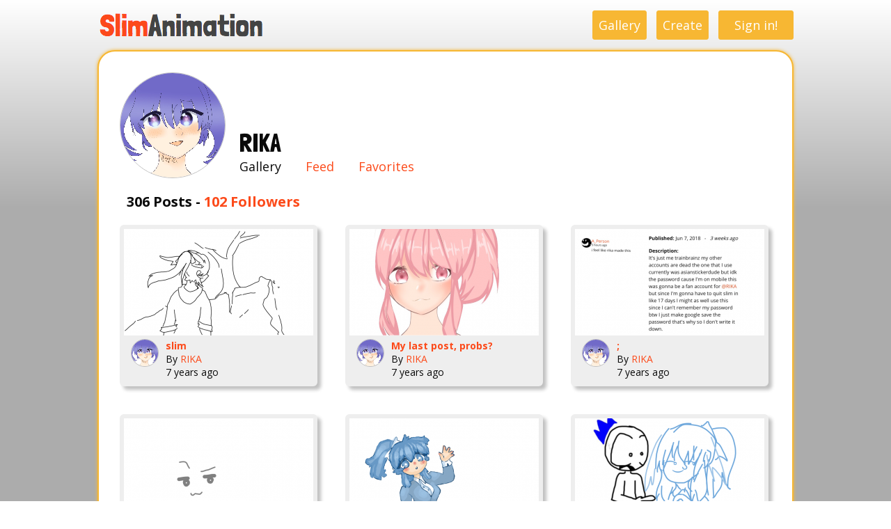

--- FILE ---
content_type: text/html; charset=UTF-8
request_url: https://www.slimanimation.com/gallery/RIKA
body_size: 37444
content:
<!DOCTYPE HTML>
<html>
<head>
<title>Gallery for RIKA</title>
<meta name="viewport" content="width=device-width, initial-scale=1.0, minimum-scale=1.0, maximum-scale=1.0, user-scalable=no" />
<script src="//code.jquery.com/jquery-1.10.2.js"></script>
<script src="//code.jquery.com/ui/1.11.4/jquery-ui.js"></script>
<script src="//ajax.googleapis.com/ajax/libs/webfont/1.6.26/webfont.js"></script>
<script>
WebFont.load({
  google: {
	families: ['Londrina Solid', 'Londrina Outline','Open Sans','Open Sans:bold', 'Lato','Abril Fatface', 'Ubuntu', 'PT Serif', 'Pacifico']
  }
});
</script>
<script type="text/javascript" src="/app/browserdetect.js"></script>
<script src="/sweetalert/dist/sweetalert.min.js"></script>
<script language="javascript" src="/app/lz-string.min.js"></script>
<script type="text/javascript" src="/app/slimjs.php"></script>
<script src="/howler/howler.min.js"></script>
<!-- <link href="https://fonts.googleapis.com/css?family=Londrina+Solid|Londrina+Outline|Open+Sans" rel="stylesheet"> -->
<link rel="stylesheet" href="//code.jquery.com/ui/1.11.4/themes/smoothness/jquery-ui.css">
<link rel="stylesheet" href="/app/font-awesome/css/font-awesome.min.css">
<link rel="stylesheet" type="text/css" href="/sweetalert/dist/sweetalert1.css">
<link rel="stylesheet" href="/app/slim2_5.css">
<link rel="icon" type="image/vnd.microsoft.icon" href="/slim.ico" />
<link rel="shortcut icon" type="image/vnd.microsoft.icon" href="/slim.ico" />
<script>
if(supports_history_api()){
	window.onpopstate = function(event) {
		var page = ""+document.location.href;
		if(event.state != null && event.state.pubid){
			displayPublished(event.state.pubid,false)
		}else if(page.indexOf("gallery") >= 0){ //this is why it should all be in gallery.php
			if(registeredPlayers.length > 0){
				clearRegisteredPlayers();
				$(".fixedoverlay").remove(); 
				$(document.body).css("overflow","auto");
			}
		}
	};
}
function init(){
	$(window).scroll(function () {
    	if($(window).scrollTop() >= $(document).height() - $(window).height() - 100)
        	loadMore();
	});
}
formkey = "";
</script>
</head>
<body onload="init()">
<script>
  (function(i,s,o,g,r,a,m){i['GoogleAnalyticsObject']=r;i[r]=i[r]||function(){
  (i[r].q=i[r].q||[]).push(arguments)},i[r].l=1*new Date();a=s.createElement(o),
  m=s.getElementsByTagName(o)[0];a.async=1;a.src=g;m.parentNode.insertBefore(a,m)
  })(window,document,'script','https://www.google-analytics.com/analytics.js','ga');

  ga('create', 'UA-100227342-1', 'auto');
  ga('send', 'pageview');

</script>
	<div id=page class=page>
		<div id=header class=header>
			 <div id=headerimage class=headerimage>
				<a href="/" style="text-decoration: none;">
					<img src="/slimlogo1.png">
				</a>
				<span style="font-family: Londrina Solid; color: transparent">.</span>
				<span style="font-family: Londrina Outline; color: transparent">.</span>
				<span style="font-family: Open Sans; color: transparent">.</span>
				<span style="font-family: Abril Fatface; color: transparent">.</span>
				<span style="font-family: Lato; color: transparent">.</span>
				<span style="font-family: Ubuntu; color: transparent">.</span>
				<span style="font-family: PT Serif; color: transparent">.</span>
				<span style="font-family: Pacifico; color: transparent">.</span>
				<!--
				<span style="font-family: 'Londrina Solid'; font-size: 44px; color: #FC4A1A;">Slim</span><span style="font-family: 'Londrina Solid'; font-size: 44px; color: #444;">Animation</span>
				-->
			</div><div id=headerbuttons class=headerbuttons>
			   <a class=actionbutton style="display: inline-block; padding: 8px; margin-right: 10px; vertical-align: bottom;" href="/gallery/most-recent">Gallery</a>
			   <a id=createbutton class=actionbutton style="display: inline-block; padding: 8px; margin-right: 10px; vertical-align: bottom;" href="/app/">Create</a>
			   <a id=signinbutton class=actionbutton href="javascript:void(0);" onclick="createLoginForm(); return false;" style="display: inline-block; padding: 8px; width: 90px; text-overflow: ellipsis; white-space: nowrap; overflow: hidden; text-align: center; vertical-align: bottom;">Sign in!</a>
			   <a id=userbutton   class=actionbutton href="javascript:void(0);" onclick="createUserInfo();  return false;" style="display: none; vertical-align: bottom; height: 40px;"><span id="user_login" style="display: inline-block; padding: 8px; width: 50px; text-overflow: ellipsis; white-space: nowrap; overflow: hidden; text-align: center; vertical-align: middle"></span><img id=user_pic src="/images/users/default.png" style="width: 38px; height: 38px;  vertical-align: middle; border: 1px solid silver; border-radius: 50%;"></a>
			</div>
			<span style="clear: both; display: block"></span>
		 </div>
				<div id=content class=content>
				<div class=toplayer>
<div class=bigimagebox><img src="/images/users/f2/8b/RIKA.png?t=1528935047" class=bigimage></div>
<div class=toplayerinfo>
<div class=pagetitle>RIKA</div><div class=tablinks>
Gallery &nbsp; &nbsp; &nbsp; <A href="/gallery/RIKA/feed">Feed</A> &nbsp; &nbsp; &nbsp; <A href="/gallery/RIKA/favs/">Favorites</A></div>
</div>
</div>
<div class=pagetitle style="font-family: Open Sans; font-weight: bold; text-align: left; padding-left: 10px; margin-bottom: 20px; font-size: 20px;">306  Posts - <A href="javascript:void(0)" onclick="showFollowers('RIKA');">102 Followers</a></div><div data-option="user" id=gallery class=gallery>
<div id=pubcontainer85550 class=projcontainer>
<A href="/published/85550" onclick="return displayIt(85550);"><div class=coverarea><img src="/images/smallcovers/40/ed/85550_ABNPHANZHYVXIIHYIGYB.png"><div class=coverareainfo><span>1 <i class="fa fa-film" aria-hidden="true"></i></span><span>0.2 sec</span><span><i class="fa fa-star" aria-hidden="true"></i>3</span></div></div>
</A>
<div style="padding-top: 5px; padding-bottom: 5px;">
<div style="width: 60px; display: table-cell; vertical-align: top; text-align: center;">
<A  href="/gallery/RIKA"><img src="/images/users/f2/8b/RIKA.png?t=1528935047" style="width: 38px; height: 38px; vertical-align: middle; border: 1px solid silver; border-radius: 50%;"></A></div>
<div style="width: 212px; display: table-cell; vertical-align: middle">
<div class=projinfo>
<div class=projname><A href="/published/85550" onclick="return displayIt(85550);">slim</A></div>
<div class=byline>By <A href="/gallery/RIKA">RIKA</A></div>
<div class=byline>7 years ago</div>
</div>
</div>
</div>
</div><div id=pubcontainer85499 class=projcontainer>
<A href="/published/85499" onclick="return displayIt(85499);"><div class=coverarea><img src="/images/smallcovers/78/f8/85499_QGAONBORDRTVDBBGLOZE.png"><div class=coverareainfo><span>1 <i class="fa fa-film" aria-hidden="true"></i></span><span>0.2 sec</span><span><i class="fa fa-star" aria-hidden="true"></i>11</span></div></div>
</A>
<div style="padding-top: 5px; padding-bottom: 5px;">
<div style="width: 60px; display: table-cell; vertical-align: top; text-align: center;">
<A  href="/gallery/RIKA"><img src="/images/users/f2/8b/RIKA.png?t=1528935047" style="width: 38px; height: 38px; vertical-align: middle; border: 1px solid silver; border-radius: 50%;"></A></div>
<div style="width: 212px; display: table-cell; vertical-align: middle">
<div class=projinfo>
<div class=projname><A href="/published/85499" onclick="return displayIt(85499);">My last post, probs?</A></div>
<div class=byline>By <A href="/gallery/RIKA">RIKA</A></div>
<div class=byline>7 years ago</div>
</div>
</div>
</div>
</div><div id=pubcontainer85115 class=projcontainer>
<A href="/published/85115" onclick="return displayIt(85115);"><div class=coverarea><img src="/images/smallcovers/14/24/85115_QBTETAELXHCSHLLCOLML.png"><div class=coverareainfo><span>1 <i class="fa fa-film" aria-hidden="true"></i></span><span>0.2 sec</span><span><i class="fa fa-star" aria-hidden="true"></i>0</span></div></div>
</A>
<div style="padding-top: 5px; padding-bottom: 5px;">
<div style="width: 60px; display: table-cell; vertical-align: top; text-align: center;">
<A  href="/gallery/RIKA"><img src="/images/users/f2/8b/RIKA.png?t=1528935047" style="width: 38px; height: 38px; vertical-align: middle; border: 1px solid silver; border-radius: 50%;"></A></div>
<div style="width: 212px; display: table-cell; vertical-align: middle">
<div class=projinfo>
<div class=projname><A href="/published/85115" onclick="return displayIt(85115);">;</A></div>
<div class=byline>By <A href="/gallery/RIKA">RIKA</A></div>
<div class=byline>7 years ago</div>
</div>
</div>
</div>
</div><div id=pubcontainer85110 class=projcontainer>
<A href="/published/85110" onclick="return displayIt(85110);"><div class=coverarea><img src="/images/smallcovers/1b/2c/85110_WLOYVEUETEMVFHMZQNZN.png"><div class=coverareainfo><span>1 <i class="fa fa-film" aria-hidden="true"></i></span><span>0.2 sec</span><span><i class="fa fa-star" aria-hidden="true"></i>1</span></div></div>
</A>
<div style="padding-top: 5px; padding-bottom: 5px;">
<div style="width: 60px; display: table-cell; vertical-align: top; text-align: center;">
<A  href="/gallery/RIKA"><img src="/images/users/f2/8b/RIKA.png?t=1528935047" style="width: 38px; height: 38px; vertical-align: middle; border: 1px solid silver; border-radius: 50%;"></A></div>
<div style="width: 212px; display: table-cell; vertical-align: middle">
<div class=projinfo>
<div class=projname><A href="/published/85110" onclick="return displayIt(85110);">i'm gonna be off for a bit</A></div>
<div class=byline>By <A href="/gallery/RIKA">RIKA</A></div>
<div class=byline>7 years ago</div>
</div>
</div>
</div>
</div><div id=pubcontainer84824 class=projcontainer>
<A href="/published/84824" onclick="return displayIt(84824);"><div class=coverarea><img src="/images/smallcovers/17/8e/84824_WSABEZPGSRXKUCSEMIOM.png"><div class=coverareainfo><span>1 <i class="fa fa-film" aria-hidden="true"></i></span><span>0.2 sec</span><span><i class="fa fa-star" aria-hidden="true"></i>9</span></div></div>
</A>
<div style="padding-top: 5px; padding-bottom: 5px;">
<div style="width: 60px; display: table-cell; vertical-align: top; text-align: center;">
<A  href="/gallery/RIKA"><img src="/images/users/f2/8b/RIKA.png?t=1528935047" style="width: 38px; height: 38px; vertical-align: middle; border: 1px solid silver; border-radius: 50%;"></A></div>
<div style="width: 212px; display: table-cell; vertical-align: middle">
<div class=projinfo>
<div class=projname><A href="/published/84824" onclick="return displayIt(84824);">gm</A></div>
<div class=byline>By <A href="/gallery/RIKA">RIKA</A></div>
<div class=byline>7 years ago</div>
</div>
</div>
</div>
</div><div id=pubcontainer84757 class=projcontainer>
<A href="/published/84757" onclick="return displayIt(84757);"><div class=coverarea><img src="/images/smallcovers/79/29/84757_FTNBDVXHLHCOYWNXWRDM.png"><div class=coverareainfo><span>1 <i class="fa fa-film" aria-hidden="true"></i></span><span>0.2 sec</span><span><i class="fa fa-star" aria-hidden="true"></i>2</span></div></div>
</A>
<div style="padding-top: 5px; padding-bottom: 5px;">
<div style="width: 60px; display: table-cell; vertical-align: top; text-align: center;">
<A  href="/gallery/RIKA"><img src="/images/users/f2/8b/RIKA.png?t=1528935047" style="width: 38px; height: 38px; vertical-align: middle; border: 1px solid silver; border-radius: 50%;"></A></div>
<div style="width: 212px; display: table-cell; vertical-align: middle">
<div class=projinfo>
<div class=projname><A href="/published/84757" onclick="return displayIt(84757);">( ͡° ͜ʖ ͡°)</A></div>
<div class=byline>By <A href="/gallery/RIKA">RIKA</A></div>
<div class=byline>7 years ago</div>
</div>
</div>
</div>
</div><div id=pubcontainer84732 class=projcontainer>
<A href="/published/84732" onclick="return displayIt(84732);"><div class=coverarea><img src="/images/smallcovers/c8/b8/84732_QJYLILUTKOSUUJUAOQTT.png"><div class=coverareainfo><span>1 <i class="fa fa-film" aria-hidden="true"></i></span><span>0.2 sec</span><span><i class="fa fa-star" aria-hidden="true"></i>1</span></div></div>
</A>
<div style="padding-top: 5px; padding-bottom: 5px;">
<div style="width: 60px; display: table-cell; vertical-align: top; text-align: center;">
<A  href="/gallery/RIKA"><img src="/images/users/f2/8b/RIKA.png?t=1528935047" style="width: 38px; height: 38px; vertical-align: middle; border: 1px solid silver; border-radius: 50%;"></A></div>
<div style="width: 212px; display: table-cell; vertical-align: middle">
<div class=projinfo>
<div class=projname><A href="/published/84732" onclick="return displayIt(84732);">Daily challenge for you (⁎⁍̴̛ᴗ⁍̴̛⁎)</A></div>
<div class=byline>By <A href="/gallery/RIKA">RIKA</A></div>
<div class=byline>7 years ago</div>
</div>
</div>
</div>
</div><div id=pubcontainer84724 class=projcontainer>
<A href="/published/84724" onclick="return displayIt(84724);"><div class=coverarea><img src="/images/smallcovers/fa/66/84724_ERVHAEGNSVVUBYZHYIIL.png"><div class=coverareainfo><span>1 <i class="fa fa-film" aria-hidden="true"></i></span><span>0.2 sec</span><span><i class="fa fa-star" aria-hidden="true"></i>0</span></div></div>
</A>
<div style="padding-top: 5px; padding-bottom: 5px;">
<div style="width: 60px; display: table-cell; vertical-align: top; text-align: center;">
<A  href="/gallery/RIKA"><img src="/images/users/f2/8b/RIKA.png?t=1528935047" style="width: 38px; height: 38px; vertical-align: middle; border: 1px solid silver; border-radius: 50%;"></A></div>
<div style="width: 212px; display: table-cell; vertical-align: middle">
<div class=projinfo>
<div class=projname><A href="/published/84724" onclick="return displayIt(84724);">90 followers!?</A></div>
<div class=byline>By <A href="/gallery/RIKA">RIKA</A></div>
<div class=byline>7 years ago</div>
</div>
</div>
</div>
</div><div id=pubcontainer84714 class=projcontainer>
<A href="/published/84714" onclick="return displayIt(84714);"><div class=coverarea><img src="/images/smallcovers/95/1e/84714_JTVQAXQVYBOPODEEJACP.png"><div class=coverareainfo><span>1 <i class="fa fa-film" aria-hidden="true"></i></span><span>0.2 sec</span><span><i class="fa fa-star" aria-hidden="true"></i>2</span></div></div>
</A>
<div style="padding-top: 5px; padding-bottom: 5px;">
<div style="width: 60px; display: table-cell; vertical-align: top; text-align: center;">
<A  href="/gallery/RIKA"><img src="/images/users/f2/8b/RIKA.png?t=1528935047" style="width: 38px; height: 38px; vertical-align: middle; border: 1px solid silver; border-radius: 50%;"></A></div>
<div style="width: 212px; display: table-cell; vertical-align: middle">
<div class=projinfo>
<div class=projname><A href="/published/84714" onclick="return displayIt(84714);">I found an pretty rock UwU</A></div>
<div class=byline>By <A href="/gallery/RIKA">RIKA</A></div>
<div class=byline>7 years ago</div>
</div>
</div>
</div>
</div><div id=pubcontainer84678 class=projcontainer>
<A href="/published/84678" onclick="return displayIt(84678);"><div class=coverarea><img src="/images/smallcovers/e0/73/84678_QNBZMDLCBAXGTXZVWEAX.png"><div class=coverareainfo><span>1 <i class="fa fa-film" aria-hidden="true"></i></span><span>0.2 sec</span><span><i class="fa fa-star" aria-hidden="true"></i>3</span></div></div>
</A>
<div style="padding-top: 5px; padding-bottom: 5px;">
<div style="width: 60px; display: table-cell; vertical-align: top; text-align: center;">
<A  href="/gallery/RIKA"><img src="/images/users/f2/8b/RIKA.png?t=1528935047" style="width: 38px; height: 38px; vertical-align: middle; border: 1px solid silver; border-radius: 50%;"></A></div>
<div style="width: 212px; display: table-cell; vertical-align: middle">
<div class=projinfo>
<div class=projname><A href="/published/84678" onclick="return displayIt(84678);">Nervous</A></div>
<div class=byline>By <A href="/gallery/RIKA">RIKA</A></div>
<div class=byline>7 years ago</div>
</div>
</div>
</div>
</div><div id=pubcontainer84659 class=projcontainer>
<A href="/published/84659" onclick="return displayIt(84659);"><div class=coverarea><img src="/images/smallcovers/e8/77/84659_UUWPLZSNIQKNYCZWHXWR.png"><div class=coverareainfo><span>19 <i class="fa fa-film" aria-hidden="true"></i></span><span>1.9 sec</span><span><i class="fa fa-star" aria-hidden="true"></i>4</span></div></div>
</A>
<div style="padding-top: 5px; padding-bottom: 5px;">
<div style="width: 60px; display: table-cell; vertical-align: top; text-align: center;">
<A  href="/gallery/RIKA"><img src="/images/users/f2/8b/RIKA.png?t=1528935047" style="width: 38px; height: 38px; vertical-align: middle; border: 1px solid silver; border-radius: 50%;"></A></div>
<div style="width: 212px; display: table-cell; vertical-align: middle">
<div class=projinfo>
<div class=projname><A href="/published/84659" onclick="return displayIt(84659);">r e d o</A></div>
<div class=byline>By <A href="/gallery/RIKA">RIKA</A></div>
<div class=byline>7 years ago</div>
</div>
</div>
</div>
</div><div id=pubcontainer84653 class=projcontainer>
<A href="/published/84653" onclick="return displayIt(84653);"><div class=coverarea><img src="/images/smallcovers/f1/64/84653_UNHGWNKELTYTVLIVIQGL.png"><div class=coverareainfo><span>1 <i class="fa fa-film" aria-hidden="true"></i></span><span>0.2 sec</span><span><i class="fa fa-star" aria-hidden="true"></i>0</span></div></div>
</A>
<div style="padding-top: 5px; padding-bottom: 5px;">
<div style="width: 60px; display: table-cell; vertical-align: top; text-align: center;">
<A  href="/gallery/RIKA"><img src="/images/users/f2/8b/RIKA.png?t=1528935047" style="width: 38px; height: 38px; vertical-align: middle; border: 1px solid silver; border-radius: 50%;"></A></div>
<div style="width: 212px; display: table-cell; vertical-align: middle">
<div class=projinfo>
<div class=projname><A href="/published/84653" onclick="return displayIt(84653);">HHHhHHHHHHhhHHHhhhhhhhhhHH</A></div>
<div class=byline>By <A href="/gallery/RIKA">RIKA</A></div>
<div class=byline>7 years ago</div>
</div>
</div>
</div>
</div><div id=pubcontainer84626 class=projcontainer>
<A href="/published/84626" onclick="return displayIt(84626);"><div class=coverarea><img src="/images/smallcovers/bc/d5/84626_CWSNFAPEZNPHNJOBPQGU.png"><div class=coverareainfo><span>1 <i class="fa fa-film" aria-hidden="true"></i></span><span>0.2 sec</span><span><i class="fa fa-star" aria-hidden="true"></i>0</span></div></div>
</A>
<div style="padding-top: 5px; padding-bottom: 5px;">
<div style="width: 60px; display: table-cell; vertical-align: top; text-align: center;">
<A  href="/gallery/RIKA"><img src="/images/users/f2/8b/RIKA.png?t=1528935047" style="width: 38px; height: 38px; vertical-align: middle; border: 1px solid silver; border-radius: 50%;"></A></div>
<div style="width: 212px; display: table-cell; vertical-align: middle">
<div class=projinfo>
<div class=projname><A href="/published/84626" onclick="return displayIt(84626);">L m a o </A></div>
<div class=byline>By <A href="/gallery/RIKA">RIKA</A></div>
<div class=byline>7 years ago</div>
</div>
</div>
</div>
</div><div id=pubcontainer84541 class=projcontainer>
<A href="/published/84541" onclick="return displayIt(84541);"><div class=coverarea><img src="/images/smallcovers/a0/7a/84541_CLUROOSUAJKEWJBOWCVW.png"><div class=coverareainfo><span>1 <i class="fa fa-film" aria-hidden="true"></i></span><span>0.2 sec</span><span><i class="fa fa-star" aria-hidden="true"></i>0</span></div></div>
</A>
<div style="padding-top: 5px; padding-bottom: 5px;">
<div style="width: 60px; display: table-cell; vertical-align: top; text-align: center;">
<A  href="/gallery/RIKA"><img src="/images/users/f2/8b/RIKA.png?t=1528935047" style="width: 38px; height: 38px; vertical-align: middle; border: 1px solid silver; border-radius: 50%;"></A></div>
<div style="width: 212px; display: table-cell; vertical-align: middle">
<div class=projinfo>
<div class=projname><A href="/published/84541" onclick="return displayIt(84541);">I'm sorry I'm taking so long on the request, I keep messing up and drifting away to draw something else, restarting, and things that waste my time. I'm sorry for extreme delay, and I hope I can get it</A></div>
<div class=byline>By <A href="/gallery/RIKA">RIKA</A></div>
<div class=byline>7 years ago</div>
</div>
</div>
</div>
</div><div id=pubcontainer84495 class=projcontainer>
<A href="/published/84495" onclick="return displayIt(84495);"><div class=coverarea><img src="/images/smallcovers/84/90/84495_YMZIYAQMVXWFOMNPJXEB.png"><div class=coverareainfo><span>1 <i class="fa fa-film" aria-hidden="true"></i></span><span>0.2 sec</span><span><i class="fa fa-star" aria-hidden="true"></i>1</span></div></div>
</A>
<div style="padding-top: 5px; padding-bottom: 5px;">
<div style="width: 60px; display: table-cell; vertical-align: top; text-align: center;">
<A  href="/gallery/RIKA"><img src="/images/users/f2/8b/RIKA.png?t=1528935047" style="width: 38px; height: 38px; vertical-align: middle; border: 1px solid silver; border-radius: 50%;"></A></div>
<div style="width: 212px; display: table-cell; vertical-align: middle">
<div class=projinfo>
<div class=projname><A href="/published/84495" onclick="return displayIt(84495);">why do they like to pinch my cheek</A></div>
<div class=byline>By <A href="/gallery/RIKA">RIKA</A></div>
<div class=byline>7 years ago</div>
</div>
</div>
</div>
</div><div id=pubcontainer84490 class=projcontainer>
<A href="/published/84490" onclick="return displayIt(84490);"><div class=coverarea><img src="/images/smallcovers/44/b2/84490_IMESKOODNTLZMEMHGWPM.png"><div class=coverareainfo><span>1 <i class="fa fa-film" aria-hidden="true"></i></span><span>0.2 sec</span><span><i class="fa fa-star" aria-hidden="true"></i>3</span></div></div>
</A>
<div style="padding-top: 5px; padding-bottom: 5px;">
<div style="width: 60px; display: table-cell; vertical-align: top; text-align: center;">
<A  href="/gallery/RIKA"><img src="/images/users/f2/8b/RIKA.png?t=1528935047" style="width: 38px; height: 38px; vertical-align: middle; border: 1px solid silver; border-radius: 50%;"></A></div>
<div style="width: 212px; display: table-cell; vertical-align: middle">
<div class=projinfo>
<div class=projname><A href="/published/84490" onclick="return displayIt(84490);">chibi</A></div>
<div class=byline>By <A href="/gallery/RIKA">RIKA</A></div>
<div class=byline>7 years ago</div>
</div>
</div>
</div>
</div><div id=pubcontainer84440 class=projcontainer>
<A href="/published/84440" onclick="return displayIt(84440);"><div class=coverarea><img src="/images/smallcovers/dd/10/84440_DGCVEGFNNPUDCLIUXDQC.png"><div class=coverareainfo><span>1 <i class="fa fa-film" aria-hidden="true"></i></span><span>0.2 sec</span><span><i class="fa fa-star" aria-hidden="true"></i>0</span></div></div>
</A>
<div style="padding-top: 5px; padding-bottom: 5px;">
<div style="width: 60px; display: table-cell; vertical-align: top; text-align: center;">
<A  href="/gallery/RIKA"><img src="/images/users/f2/8b/RIKA.png?t=1528935047" style="width: 38px; height: 38px; vertical-align: middle; border: 1px solid silver; border-radius: 50%;"></A></div>
<div style="width: 212px; display: table-cell; vertical-align: middle">
<div class=projinfo>
<div class=projname><A href="/published/84440" onclick="return displayIt(84440);">88 followers?</A></div>
<div class=byline>By <A href="/gallery/RIKA">RIKA</A></div>
<div class=byline>7 years ago</div>
</div>
</div>
</div>
</div><div id=pubcontainer84436 class=projcontainer>
<A href="/published/84436" onclick="return displayIt(84436);"><div class=coverarea><img src="/images/smallcovers/af/78/84436_OTBMZWSXUVZZBRPDRYTY.png"><div class=coverareainfo><span>1 <i class="fa fa-film" aria-hidden="true"></i></span><span>0.2 sec</span><span><i class="fa fa-star" aria-hidden="true"></i>0</span></div></div>
</A>
<div style="padding-top: 5px; padding-bottom: 5px;">
<div style="width: 60px; display: table-cell; vertical-align: top; text-align: center;">
<A  href="/gallery/RIKA"><img src="/images/users/f2/8b/RIKA.png?t=1528935047" style="width: 38px; height: 38px; vertical-align: middle; border: 1px solid silver; border-radius: 50%;"></A></div>
<div style="width: 212px; display: table-cell; vertical-align: middle">
<div class=projinfo>
<div class=projname><A href="/published/84436" onclick="return displayIt(84436);">&quot;Bootleg hatsune mikew&quot;</A></div>
<div class=byline>By <A href="/gallery/RIKA">RIKA</A></div>
<div class=byline>7 years ago</div>
</div>
</div>
</div>
</div><div id=pubcontainer84357 class=projcontainer>
<A href="/published/84357" onclick="return displayIt(84357);"><div class=coverarea><img src="/images/smallcovers/30/79/84357_LUYTGWYYWLZGHLQTIFEY.png"><div class=coverareainfo><span>1 <i class="fa fa-film" aria-hidden="true"></i></span><span>0.2 sec</span><span><i class="fa fa-star" aria-hidden="true"></i>0</span></div></div>
</A>
<div style="padding-top: 5px; padding-bottom: 5px;">
<div style="width: 60px; display: table-cell; vertical-align: top; text-align: center;">
<A  href="/gallery/RIKA"><img src="/images/users/f2/8b/RIKA.png?t=1528935047" style="width: 38px; height: 38px; vertical-align: middle; border: 1px solid silver; border-radius: 50%;"></A></div>
<div style="width: 212px; display: table-cell; vertical-align: middle">
<div class=projinfo>
<div class=projname><A href="/published/84357" onclick="return displayIt(84357);">Just so everyone knows</A></div>
<div class=byline>By <A href="/gallery/RIKA">RIKA</A></div>
<div class=byline>7 years ago</div>
</div>
</div>
</div>
</div><div id=pubcontainer84287 class=projcontainer>
<A href="/published/84287" onclick="return displayIt(84287);"><div class=coverarea><img src="/images/smallcovers/54/1c/84287_ULDIUPTJAOGIAKMFWXXI.png"><div class=coverareainfo><span>1 <i class="fa fa-film" aria-hidden="true"></i></span><span>0.2 sec</span><span><i class="fa fa-star" aria-hidden="true"></i>0</span></div></div>
</A>
<div style="padding-top: 5px; padding-bottom: 5px;">
<div style="width: 60px; display: table-cell; vertical-align: top; text-align: center;">
<A  href="/gallery/RIKA"><img src="/images/users/f2/8b/RIKA.png?t=1528935047" style="width: 38px; height: 38px; vertical-align: middle; border: 1px solid silver; border-radius: 50%;"></A></div>
<div style="width: 212px; display: table-cell; vertical-align: middle">
<div class=projinfo>
<div class=projname><A href="/published/84287" onclick="return displayIt(84287);">isanyoneawake</A></div>
<div class=byline>By <A href="/gallery/RIKA">RIKA</A></div>
<div class=byline>7 years ago</div>
</div>
</div>
</div>
</div><div id=pubcontainer84208 class=projcontainer>
<A href="/published/84208" onclick="return displayIt(84208);"><div class=coverarea><img src="/images/smallcovers/7d/54/84208_OQKTZZMFQXYHRZQAICIZ.png"><div class=coverareainfo><span>1 <i class="fa fa-film" aria-hidden="true"></i></span><span>0.2 sec</span><span><i class="fa fa-star" aria-hidden="true"></i>0</span></div></div>
</A>
<div style="padding-top: 5px; padding-bottom: 5px;">
<div style="width: 60px; display: table-cell; vertical-align: top; text-align: center;">
<A  href="/gallery/RIKA"><img src="/images/users/f2/8b/RIKA.png?t=1528935047" style="width: 38px; height: 38px; vertical-align: middle; border: 1px solid silver; border-radius: 50%;"></A></div>
<div style="width: 212px; display: table-cell; vertical-align: middle">
<div class=projinfo>
<div class=projname><A href="/published/84208" onclick="return displayIt(84208);">I want to collaborate with somebody </A></div>
<div class=byline>By <A href="/gallery/RIKA">RIKA</A></div>
<div class=byline>7 years ago</div>
</div>
</div>
</div>
</div><div id=pubcontainer84173 class=projcontainer>
<A href="/published/84173" onclick="return displayIt(84173);"><div class=coverarea><img src="/images/smallcovers/d9/98/84173_MYTAJPIDVRTSASRFCWTR.png"><div class=coverareainfo><span>1 <i class="fa fa-film" aria-hidden="true"></i></span><span>0.2 sec</span><span><i class="fa fa-star" aria-hidden="true"></i>0</span></div></div>
</A>
<div style="padding-top: 5px; padding-bottom: 5px;">
<div style="width: 60px; display: table-cell; vertical-align: top; text-align: center;">
<A  href="/gallery/RIKA"><img src="/images/users/f2/8b/RIKA.png?t=1528935047" style="width: 38px; height: 38px; vertical-align: middle; border: 1px solid silver; border-radius: 50%;"></A></div>
<div style="width: 212px; display: table-cell; vertical-align: middle">
<div class=projinfo>
<div class=projname><A href="/published/84173" onclick="return displayIt(84173);">How do you anatomy?</A></div>
<div class=byline>By <A href="/gallery/RIKA">RIKA</A></div>
<div class=byline>7 years ago</div>
</div>
</div>
</div>
</div><div id=pubcontainer84154 class=projcontainer>
<A href="/published/84154" onclick="return displayIt(84154);"><div class=coverarea><img src="/images/smallcovers/e6/b4/84154_YYNFJGWEYFYOJYANNIEG.png"><div class=coverareainfo><span>1 <i class="fa fa-film" aria-hidden="true"></i></span><span>0.2 sec</span><span><i class="fa fa-star" aria-hidden="true"></i>0</span></div></div>
</A>
<div style="padding-top: 5px; padding-bottom: 5px;">
<div style="width: 60px; display: table-cell; vertical-align: top; text-align: center;">
<A  href="/gallery/RIKA"><img src="/images/users/f2/8b/RIKA.png?t=1528935047" style="width: 38px; height: 38px; vertical-align: middle; border: 1px solid silver; border-radius: 50%;"></A></div>
<div style="width: 212px; display: table-cell; vertical-align: middle">
<div class=projinfo>
<div class=projname><A href="/published/84154" onclick="return displayIt(84154);">I hate swimming</A></div>
<div class=byline>By <A href="/gallery/RIKA">RIKA</A></div>
<div class=byline>7 years ago</div>
</div>
</div>
</div>
</div><div id=pubcontainer83982 class=projcontainer>
<A href="/published/83982" onclick="return displayIt(83982);"><div class=coverarea><img src="/images/smallcovers/29/a3/83982_NJBIIADLGXQHRBEGKVZD.png"><div class=coverareainfo><span>1 <i class="fa fa-film" aria-hidden="true"></i></span><span>0.2 sec</span><span><i class="fa fa-star" aria-hidden="true"></i>6</span></div></div>
</A>
<div style="padding-top: 5px; padding-bottom: 5px;">
<div style="width: 60px; display: table-cell; vertical-align: top; text-align: center;">
<A  href="/gallery/RIKA"><img src="/images/users/f2/8b/RIKA.png?t=1528935047" style="width: 38px; height: 38px; vertical-align: middle; border: 1px solid silver; border-radius: 50%;"></A></div>
<div style="width: 212px; display: table-cell; vertical-align: middle">
<div class=projinfo>
<div class=projname><A href="/published/83982" onclick="return displayIt(83982);">Kittenp0d</A></div>
<div class=byline>By <A href="/gallery/RIKA">RIKA</A></div>
<div class=byline>7 years ago</div>
</div>
</div>
</div>
</div><div id=pubcontainer83977 class=projcontainer>
<A href="/published/83977" onclick="return displayIt(83977);"><div class=coverarea><img src="/images/smallcovers/17/77/83977_MEYSHJKKIZDZGTCXXTJW.png"><div class=coverareainfo><span>1 <i class="fa fa-film" aria-hidden="true"></i></span><span>0.2 sec</span><span><i class="fa fa-star" aria-hidden="true"></i>0</span></div></div>
</A>
<div style="padding-top: 5px; padding-bottom: 5px;">
<div style="width: 60px; display: table-cell; vertical-align: top; text-align: center;">
<A  href="/gallery/RIKA"><img src="/images/users/f2/8b/RIKA.png?t=1528935047" style="width: 38px; height: 38px; vertical-align: middle; border: 1px solid silver; border-radius: 50%;"></A></div>
<div style="width: 212px; display: table-cell; vertical-align: middle">
<div class=projinfo>
<div class=projname><A href="/published/83977" onclick="return displayIt(83977);">Good morning ʕ •ᴥ•ʔ</A></div>
<div class=byline>By <A href="/gallery/RIKA">RIKA</A></div>
<div class=byline>7 years ago</div>
</div>
</div>
</div>
</div><div id=pubcontainer83945 class=projcontainer>
<A href="/published/83945" onclick="return displayIt(83945);"><div class=coverarea><img src="/images/smallcovers/4d/8a/83945_CPLRRCHMGECVQXVGOJLB.png"><div class=coverareainfo><span>1 <i class="fa fa-film" aria-hidden="true"></i></span><span>0.2 sec</span><span><i class="fa fa-star" aria-hidden="true"></i>1</span></div></div>
</A>
<div style="padding-top: 5px; padding-bottom: 5px;">
<div style="width: 60px; display: table-cell; vertical-align: top; text-align: center;">
<A  href="/gallery/RIKA"><img src="/images/users/f2/8b/RIKA.png?t=1528935047" style="width: 38px; height: 38px; vertical-align: middle; border: 1px solid silver; border-radius: 50%;"></A></div>
<div style="width: 212px; display: table-cell; vertical-align: middle">
<div class=projinfo>
<div class=projname><A href="/published/83945" onclick="return displayIt(83945);">My precious commenters</A></div>
<div class=byline>By <A href="/gallery/RIKA">RIKA</A></div>
<div class=byline>7 years ago</div>
</div>
</div>
</div>
</div><div id=pubcontainer83935 class=projcontainer>
<A href="/published/83935" onclick="return displayIt(83935);"><div class=coverarea><img src="/images/smallcovers/62/4f/83935_UWLLBNSRPTWRNTWIIULL.png"><div class=coverareainfo><span>1 <i class="fa fa-film" aria-hidden="true"></i></span><span>0.2 sec</span><span><i class="fa fa-star" aria-hidden="true"></i>0</span></div></div>
</A>
<div style="padding-top: 5px; padding-bottom: 5px;">
<div style="width: 60px; display: table-cell; vertical-align: top; text-align: center;">
<A  href="/gallery/RIKA"><img src="/images/users/f2/8b/RIKA.png?t=1528935047" style="width: 38px; height: 38px; vertical-align: middle; border: 1px solid silver; border-radius: 50%;"></A></div>
<div style="width: 212px; display: table-cell; vertical-align: middle">
<div class=projinfo>
<div class=projname><A href="/published/83935" onclick="return displayIt(83935);">This has been my question for a long time.</A></div>
<div class=byline>By <A href="/gallery/RIKA">RIKA</A></div>
<div class=byline>7 years ago</div>
</div>
</div>
</div>
</div><div id=pubcontainer83882 class=projcontainer>
<A href="/published/83882" onclick="return displayIt(83882);"><div class=coverarea><img src="/images/smallcovers/27/22/83882_APGKQVBVULOLOVAJSHRY.png"><div class=coverareainfo><span>1 <i class="fa fa-film" aria-hidden="true"></i></span><span>0.2 sec</span><span><i class="fa fa-star" aria-hidden="true"></i>0</span></div></div>
</A>
<div style="padding-top: 5px; padding-bottom: 5px;">
<div style="width: 60px; display: table-cell; vertical-align: top; text-align: center;">
<A  href="/gallery/RIKA"><img src="/images/users/f2/8b/RIKA.png?t=1528935047" style="width: 38px; height: 38px; vertical-align: middle; border: 1px solid silver; border-radius: 50%;"></A></div>
<div style="width: 212px; display: table-cell; vertical-align: middle">
<div class=projinfo>
<div class=projname><A href="/published/83882" onclick="return displayIt(83882);">everyone's leaving today?</A></div>
<div class=byline>By <A href="/gallery/RIKA">RIKA</A></div>
<div class=byline>7 years ago</div>
</div>
</div>
</div>
</div><div id=pubcontainer83859 class=projcontainer>
<A href="/published/83859" onclick="return displayIt(83859);"><div class=coverarea><img src="/images/smallcovers/4f/9e/83859_XWNJJWZATMVIBLTSZYAP.png"><div class=coverareainfo><span>1 <i class="fa fa-film" aria-hidden="true"></i></span><span>0.2 sec</span><span><i class="fa fa-star" aria-hidden="true"></i>0</span></div></div>
</A>
<div style="padding-top: 5px; padding-bottom: 5px;">
<div style="width: 60px; display: table-cell; vertical-align: top; text-align: center;">
<A  href="/gallery/RIKA"><img src="/images/users/f2/8b/RIKA.png?t=1528935047" style="width: 38px; height: 38px; vertical-align: middle; border: 1px solid silver; border-radius: 50%;"></A></div>
<div style="width: 212px; display: table-cell; vertical-align: middle">
<div class=projinfo>
<div class=projname><A href="/published/83859" onclick="return displayIt(83859);">I hate when I go all serious in a supposedly casual conversation</A></div>
<div class=byline>By <A href="/gallery/RIKA">RIKA</A></div>
<div class=byline>7 years ago</div>
</div>
</div>
</div>
</div><div id=pubcontainer83766 class=projcontainer>
<A href="/published/83766" onclick="return displayIt(83766);"><div class=coverarea><img src="/images/smallcovers/00/93/83766_SVXDJMTPLWIDSEZFBOIN.png"><div class=coverareainfo><span>1 <i class="fa fa-film" aria-hidden="true"></i></span><span>0.2 sec</span><span><i class="fa fa-star" aria-hidden="true"></i>4</span></div></div>
</A>
<div style="padding-top: 5px; padding-bottom: 5px;">
<div style="width: 60px; display: table-cell; vertical-align: top; text-align: center;">
<A  href="/gallery/RIKA"><img src="/images/users/f2/8b/RIKA.png?t=1528935047" style="width: 38px; height: 38px; vertical-align: middle; border: 1px solid silver; border-radius: 50%;"></A></div>
<div style="width: 212px; display: table-cell; vertical-align: middle">
<div class=projinfo>
<div class=projname><A href="/published/83766" onclick="return displayIt(83766);">Face of disapproval</A></div>
<div class=byline>By <A href="/gallery/RIKA">RIKA</A></div>
<div class=byline>7 years ago</div>
</div>
</div>
</div>
</div><div data-last="83766" id=loadmore><CENTER><a class=actionbutton href="javascript: loadMore();">Load more...</a></CENTER></div>
</div>
<div id=nocontent class=nocontent style="display: none;">
<div class=smallpagetitle style="font-weight: bold;">Sorry, RIKA has no gallery posts!</div><div class=pagehint><B>Hint:</B> To publish a project to your gallery, open an existing project or create a new project in the Slim App and press the <i class="fa fa-share" aria-hidden="true"></i></font> share button.</div></div>		</div>
	</div>
</body>
</html>

--- FILE ---
content_type: text/css
request_url: https://www.slimanimation.com/app/slim2_5.css
body_size: 34839
content:
html{
	width: 100%;
	min-height: 100%; 
	margin-top: 0px; 
	margin-left: 0px;
	background: #ACACAC; /* For browsers that do not support gradients */
	background-repeat: no-repeat;
	background: -webkit-linear-gradient(white, #ACACAC 300px); /* For Safari 5.1 to 6.0 */ 
	background: -o-linear-gradient(white, #ACACAC 300px); /* For Opera 11.1 to 12.0 */ 
	background: -moz-linear-gradient(white, #ACACAC 300px); /* For Firefox 3.6 to 15 */ 
	background: linear-gradient(white, #ACACAC 300px); /* Standard syntax */
}
body {
	width: auto;
	margin:0 auto;
	font-size: 16px;
	font-family: 'Open Sans', sans-serif; 
	color: #0A0A0A; 
	min-height: 350px;
	background: #ACACAC; /* For browsers that do not support gradients */ 
	background-repeat: no-repeat;
	background: -webkit-linear-gradient(white, #ACACAC 300px); /* For Safari 5.1 to 6.0 */ 
	background: -o-linear-gradient(white, #ACACAC 300px); /* For Opera 11.1 to 12.0 */ 
	background: -moz-linear-gradient(white, #ACACAC 300px); /* For Firefox 3.6 to 15 */ 
	background: linear-gradient(white, #ACACAC 300px); /* Standard syntax */
}
a {
	color: #FC4A1A;
	text-decoration: none;
	cursor: pointer;
}
.header {
	padding-top: 15px;
	padding-bottom: 15px;
/*	margin-bottom: 10px; */
/*	margin-top: 10px; */
/*	border-bottom: 1px solid #F7B733; */
	vertical-align: text-bottom;
    width: 1000px;
    user-select: none;
    -webkit-user-select: none;  /* Chrome all / Safari all */
	-moz-user-select: none;     /* Firefox all */
	-ms-user-select: none;
	white-space: nowrap;
}
.headerimage {
	display: inline-block;
	width: 50%;
	height: 42px;
	vertical-align: middle;
}
.headerbuttons {
	display: inline-block;
	width: 50%;
	height: 42px;
	text-align: right;
	vertical-align: middle;
}
.footer {
	padding: 5px;
	margin-top: 20px;
/*	border-top: 1px solid #F7B733; */
/*	vertical-align: text-bottom; */
/*	background: #eeeeee; */
 	background: transparent;
    width: 1000px;
    max-width: 100%;
    text-align: center;
    font-size: 12px;
    white-space: nowrap;
}
.footerlink{
	color: #FFFFFF;
	text-decoration: none;
	cursor: pointer;
}
.footerlink:hover:enabled {
	color: #F7B733;
}
.footer div {
	display: table-cell;
	border-right: 20px solid transparent;
}
.footer div last-child{
	border-right: 20px solid transparent;
}
.socialcircle {
	display: table-cell; 
	font-size: 36px; 
	width: 70px; 
	height: 70px; 
	vertical-align: middle; 
	border-radius: 50%; 
	border: 1px solid #ffffff;
	color: #ffffff;
}
.socialcircle:hover:enabled {
	background: #F7B733;
	color: #ffffff;
	border: 1px solid #F7B733;
}
.page {
	width:1000px;
	max-width: 100%;
	margin:0 auto;
	padding: 0px;
	text-align:left;
	position: relative;
/*  		min-height: 100%;*/
}
.nodecanvas {
	cursor: arrow; 
	display: block; 
	outline: none; 
	font-family: 'Londrina Solid' !important;
}
.content {
	margin:0 auto;
	min-width: 936px;
	padding: 30px; 
	background: white; 
	border-radius: 25px;
    border: 2px solid #F7B733; 
    box-shadow: 0px 0px 5px #F7B733;
}
.fixedoverlay{
  position: fixed;
  top: 0;
  left: 0;
  width: 100%;
  height: 100%;
  z-index: 1001;
  background-color: rgba(41, 47, 51, 0.5); /*dim the background*/
/*  display: table-cell;
  vertical-align:middle;*/
  text-align: center;
  overflow: auto;
}
.fixedoverlay:before {
  content: '';
  display: inline-block;
  height: 100%; 
  vertical-align: middle;
  margin-right: -0.25em; /* Adjusts for spacing */
/*
  background: #808080; width: 5px;
*/
}
.dialogfixedoverlay{
/*	position: absolute; */
	display: inline-block;
	vertical-align: middle;
	margin: 0 auto;
/*	margin-top: 100px; */
	width: auto;
	max-width: 860px;
	min-width: 450px;
	padding: 30px;
	background: white; 
	border-radius: 25px;
    border: 2px solid #F7B733;
}
/*
.overlay{
  position: absolute;
  top: 0;
  left: 0;
  width: 100%;
  height: 100%;
  z-index: 1001;
  background-color: rgba(41, 47, 51, 0.5); 
  text-align: center;
}
.overlay:before {
  content: '';
  display: inline-block;
  height: 100%; 
  vertical-align: middle;
  margin-right: -0.25em;
}
.newdialog{
	display: inline-block;
	vertical-align: middle;
	margin: 0 auto;
	width: auto;
	max-width: 90%;
	padding: 30px;
	background: white;
	border-radius: 25px;
    border: 2px solid #F7B733;
}
*/
.dialogtitle {
	padding: 2px;
	font-size: 36px;
	text-align: center;
	font-family: 'Londrina Solid';
	white-space: nowrap;
	color: white;
	background: #F7B733;
	margin-bottom: 20px;
}
.progresslabel {
	width: 600px;
	padding: 2px;
	font-size: 36px;
	text-align: center;
	font-family: 'Londrina Solid';
	white-space: nowrap;
}
.progressbar {
	width: 600px;
	height: 20px;
}
.pagetitle {
	font-size: 36px;
	font-family: 'Londrina Solid';
}
.plainpagetitle {
	font-size: 24px;
	font-family: 'Open Sans';
}
.smallpagetitle {
	font-size: 24px;
	color: black;
}
.player {
	display: block;
	cursor: pointer;
	box-shadow: 0px 0px 5px silver;
}

.player .ui-slider-horizontal {
    height: 5px;
}
.player .ui-slider .ui-slider-handle {
    height: 13px;
    width: 5px;
    padding-left: 3px;
}
.ui-slider .ui-slider-handle:focus { outline: none; }

.usercontainer {
	position: relative;
	display: inline-block;
	width: 272px;
	padding: 5px; 
	margin: 20px;
	background: #eeeeee; 
	border: 3px solid #F7B733; 
	font-size: 14px;
}
.displayslim{
	position: relative;
	display: inline-block; 
	margin-top: 20px; 
	margin-bottom: 20px;
/*	border: 1px solid silver; */
/*	box-shadow: 0px 0px 5px silver; */
	width: 800px; 
	height: 450px;
}
.pubinfo{
	display: inline-block;
	vertical-align: top;
	width: 802px;
}
.pubpiccontainer{
	width: 100px; 
	display: table-cell; 
	vertical-align: top; 
	text-align: center;
}
.pubinfocontainer{
	width: 442px; 
	display: table-cell; 
	vertical-align: top;
}
.pubpic{
	width: 78px; 
	height: 78px; 
	vertical-align: middle; 
	border: 1px solid silver; 
	border-radius: 50%;
}
.pubsocial{
	width: 260px; 
	display: table-cell; 
	vertical-align: top; 
	font-size: 24px; 
	text-align: right;
}
.myproj{
	background: #eeeeee;   
	padding: 10px; 
	position: relative; 
	box-shadow: 5px 5px 5px silver; 
	border: 1 px solid silver;
	border-radius: 6px;
}
.myprojpiccont{
	width: 162px; 
	display: table-cell; 
	vertical-align: top; 
	text-align: center;
}
.myprojpic{
	display: block; 
	width: 160px;
}
.myprojinfocont{
	width: 700px; 
	display: table-cell; 
	vertical-align: top; 
	text-align: left;
}
.myprojinfo{
	width: 600px;
	margin-left: 10px; 
	display: inline-block;
}
.myprojname {
	font-size: 14px;
	font-weight: bold;
	font-family: 'Open Sans', sans-serif;
	-webkit-box-sizing: border-box; 
	-moz-box-sizing: border-box;
	box-sizing: border-box; 
	width: 100%;
	white-space: nowrap;
    overflow: hidden;
	text-overflow: ellipsis;
}
.projcontainer {
	position: relative;
	display: inline-block;
	width: 272px;
	padding: 0px; 
/*	margin: 20px; */
	background: #eeeeee; 
	border: 6px solid #eeeeee;
	box-shadow: 5px 5px 5px silver;
	border-radius: 6px;
	font-size: 0px;
	margin-bottom: 40px;
}
.projinfo {
	width: 210px;
/*	padding: 5px; */
	display: inline-block; 
	vertical-align: top;
/*	border-top: 1px solid #F7B733; */
	-webkit-box-sizing: border-box; 
	-moz-box-sizing: border-box;
	box-sizing: border-box;
	text-align: left;
}
.projname {
	font-size: 14px;
	font-weight: bold;
	font-family: 'Open Sans', sans-serif;
	-webkit-box-sizing: border-box; 
	-moz-box-sizing: border-box;
	box-sizing: border-box; 
	width: 100%;
    white-space: nowrap;
    overflow: hidden;
	text-overflow: ellipsis;
}
.byline {
	font-size: 14px;
/*	font-weight: bold; */
	font-family: 'Open Sans', sans-serif;
	-webkit-box-sizing: border-box; 
	-moz-box-sizing: border-box;
	box-sizing: border-box; 
	width: 100%;
    white-space: nowrap;
    overflow: hidden;
	text-overflow: ellipsis;
}
.savedate {
	text-align: left;
	font-size: 11px;
	font-family: 'Open Sans', sans-serif;
}
.durframes {
	font-size: 12px;
	font-family: 'Open Sans', sans-serif;
	font-style: italic;
}
.banned {
    text-align: center;
    width: 272px;
    height: 153px;
    background:rgba(255, 255, 255, 0.5);
    position: absolute;
    top: 0;
    left:0;
    font-size: 32px;
    color: red;
} 
.slimcontainer {
	width: 274px;
	height: 153px;
	display: inline-block;
	margin: 0;
	vertical-align:top;
}
.controlbutton{
	font-size: 18px;
	font-family: 'Open Sans', sans-serif; 
	background: #ffffff !important;
	border: 1px solid silver !important;
	cursor: pointer !important;
	user-select: none;
	-webkit-appearance: none;
}
.controlbutton:focus {
	outline:0;
}
.controlbutton:disabled {
	color: #C0C0C0;
}
.actionbutton{
	font-size: 18px;
	font-family: 'Open Sans', sans-serif !important; 
	background: #F7B733;
	border: 1px solid #F7B733;
	border-radius: 3px;
	color: white;
	cursor: pointer;
	user-select: none;
	-webkit-appearance: none;
}
.actionbutton:hover:enabled {
	/*	background-color: #F7B733;
	background-image: linear-gradient(transparent, rgba(0, 0, 0, 0.15));
	-ms-filter: "progid:DXImageTransform.Microsoft.gradient(startColorstr=#00000000, endColorstr=#26000000)";
	*/
	border: 1px solid #FC4A1A; 
}
.actionbutton:focus {
	outline:0;
}
.actionbutton:disabled {
	color: gray;
	cursor: auto;
}
.paintbutton{
	font-size: 18px;
	font-family: 'Open Sans', sans-serif !important; 
	background: #F7B733;
	border: 1px solid #F7B733;
	color: white;
	cursor: pointer;
	user-select: none;
}
.paintbutton:hover:enabled {
	/*	background-color: #F7B733;
	background-image: linear-gradient(transparent, rgba(0, 0, 0, 0.15));
	-ms-filter: "progid:DXImageTransform.Microsoft.gradient(startColorstr=#00000000, endColorstr=#26000000)";
	*/
	border: 1px solid #FC4A1A; 
}
.paintbutton:focus {
	outline:0;
}
.paintbutton:disabled {
	border: 1px solid #FC4A1A;
	cursor: auto;
}
.toolbuttoncontent{
	border-bottom-style: solid; 
	border-top-width: 0px; 
	border-bottom-color: #ffffff;
	border-bottom-style: solid; 
	border-left-width: 0px; 
	border-bottom-color: #ffffff;
	border-bottom-style: solid; 
	border-right-width: 0px; 
	border-bottom-color: #ffffff;
	border-bottom-style: solid; 
	border-bottom-width: 4px; 
	border-bottom-color: #ffffff;
}
.toolbutton{
	font-size: 14px;
	line-height: 14px;
	font-family: 'Open Sans', sans-serif !important; 
	background: #ffffff;
	color: #444;
	padding-top: 5px;
	padding-left: 5px;
	padding-right: 5px;
	padding-bottom: 1px;
	border: 1px solid silver;
	cursor: pointer;
	user-select: none;
}
.toolbutton:hover:enabled {
	/*	background-color: #F7B733;
	background-image: linear-gradient(transparent, rgba(0, 0, 0, 0.15));
	-ms-filter: "progid:DXImageTransform.Microsoft.gradient(startColorstr=#00000000, endColorstr=#26000000)";
	*/
	border: 1px solid #F7B733; 
}
.toolbutton:focus {
	outline:0;
}
.toolbutton:disabled {
	color: silver;
}
.keybutton{
	font-size: 12px;
	font-family: 'Open Sans', sans-serif !important; 
	background: white;
	border: 1px solid #F7B733;
	color: #F7B733;
	cursor: pointer;
	user-select: none;
}
.keybutton:hover {
	/*	background-color: #F7B733;
	background-image: linear-gradient(transparent, rgba(0, 0, 0, 0.15));
	-ms-filter: "progid:DXImageTransform.Microsoft.gradient(startColorstr=#00000000, endColorstr=#26000000)";
	*/
	border: 1px solid #FC4A1A; 
}
.keybutton:focus {
	outline:0;
}
.keybutton:disabled {
	color: #C0C0C0;
}
.keybutton:focus {
	outline:0;
}
.keybuttonpress{
	font-size: 12px;
	font-family: 'Open Sans', sans-serif !important; 
	background: #F7B733;
	border: 1px solid #F7B733;
	color: white;
	cursor: pointer;
	user-select: none;
}
.keybuttonpress:hover {
	/*	background-color: #F7B733;
	background-image: linear-gradient(transparent, rgba(0, 0, 0, 0.15));
	-ms-filter: "progid:DXImageTransform.Microsoft.gradient(startColorstr=#00000000, endColorstr=#26000000)";
	*/
	border: 1px solid #FC4A1A; 
}
.keybuttonpress:focus {
	outline:0;
}
.keybuttonpress:disabled {
	color: #C0C0C0;
}
.keybuttonpress:focus {
	outline:0;
}
.closebutton{
	float: right;
	font-size: 12px;
	font-family: 'Open Sans', sans-serif; 
	color: #F7B733 !important;
	border: 1px solid #F7B733 !important;
	background: white;
	cursor: pointer !important;
	user-select: none;
	line-height: 100%;
	padding-left: 5px;
	padding-right: 5px;
}
.closebutton:focus {
	outline:0;
}
.roundbutton {
	display: inline-block;
    height: 30px;
    width: 30px;
    border-radius: 50%;
    -webkit-border-radius: 50%;
    color: #F7B733 !important;
    background: white;
    border: 1px solid #F7B733;
    font-size: 18px;
    text-align: center;
    padding: 0px;
}
.roundbutton:hover {
	border-color: #FC4A1A; 
}
.roundbutton:focus {
	outline:0;
}
.smallroundbutton {
	display: inline-block;
    height: 25px;
    width: 25px;
    border-radius: 50%;
    -webkit-border-radius: 50%;
    color: #F7B733 !important;
    background: white;
    border: 1px solid #F7B733;
    font-size: 14px;
    text-align: center;
    padding: 0px;
}
.smallroundbutton:hover {
	border-color: #FC4A1A; 
}
.smallroundbutton:focus {
	outline:0;
}
.hintpanel {
	position: relative; 
	top: 0px; 
	height: 25px; 
/*	background: white; */
	color: white;
	-webkit-box-sizing: border-box; 
	-moz-box-sizing: border-box; 
	box-sizing: border-box; 
	text-align: center; 
	font-size: 14px;
}
.hint {
	background: #F7B733;
	color: white;
	padding: 4px; 
}
.pagehint {
	margin-top: 10px;
	display: block;
	border: 1px solid silver;
	background: white;
	padding: 10px;
	max-width: 800px;
}
.selector{
	position: absolute;
	z-index: 5000;
	font-family: 'Open Sans', sans-serif !important; 
	font-size: 14px;
	border-color: silver;
	background: white;
	border: 1px solid silver; 
	width: 131px; 
	height: 200px;
	overflow-y: scroll;
	padding: 1px;
}
.selector::-webkit-scrollbar {
	-webkit-appearance: none;
}

.selector::-webkit-scrollbar:horizontal {
	height: 8px;
}

.selector::-webkit-scrollbar:vertical {
	width: 8px;
}

.selector::-webkit-scrollbar-thumb {
	border-radius: 0px;
	border: 1px solid gray; /* should match background, can't be transparent */
	background-color: gray;
}

.selector::-webkit-scrollbar-track { 
	background-color: silver; 
	border-radius: 0px; 
}

.selectitem{
	width: 100%;
	color: black;
	line-height: 150%;
	cursor: pointer;
}

.selectitem:hover{
	background: #eeeeee;
}

.font{
	display: inline-block;
	margin:0;
    vertical-align:top;
	width: 100px;
    text-overflow: ellipsis;
    white-space: nowrap;
    overflow: hidden;
	line-height: 14px;
	font-size: 14px;
}
.fontsize{
	display: inline-block;
	margin:0;
    vertical-align:top;
	width: 40px;
    text-overflow: ellipsis;
    white-space: nowrap;
    overflow: hidden;
	line-height: 14px;
	font-size: 14px;
}

.frameroll{
	font-size: 12px;
	border-color: silver;
	background: #eeeeee;
	border-style: solid; 
	border-bottom-width: 1px; 
	border-left-width: 0px; 
	border-top-width: 1px; 
	border-right-width: 1px;
	width: 138px; 
	height: 448px;
	overflow-y: scroll;
	padding: 1px;
}
.frameroll::-webkit-scrollbar {
	-webkit-appearance: none;
}

.frameroll::-webkit-scrollbar:horizontal {
	height: 8px;
}

.frameroll::-webkit-scrollbar:vertical {
	width: 8px;
}

.frameroll::-webkit-scrollbar-thumb {
	border-radius: 0px;
	border: 1px solid gray; /* should match background, can't be transparent */
	background-color: gray;
}

.frameroll::-webkit-scrollbar-track { 
	background-color: silver; 
	border-radius: 0px; 
}
.thumb {
	position: relative;
	cursor: pointer;
	background: #eeeeee;
	border-color: silver;
	border-style: solid;
	border-width: 1px;
	margin-bottom: 3px;
	-webkit-user-select: none;  /* Chrome all / Safari all */
	-moz-user-select: none;     /* Firefox all */
	-ms-user-select: none;      /* IE 10+ */
	user-select: none;
}
.thumbcanvas{
	display: block;
}
.framenumber {
	padding-left: 3px;
	padding-right: 3px;
	text-align: right;
	font-size : 12px;
	line-height: 12px;
	height: 12px;
	cursor: pointer;
}
.lefthalf {
	display: inline-block;
	width: 50%;
	text-align: left;
}
.righthalf {
	display: inline-block;
	width: 50%;
	text-align: right;
}
.displaytime {
	font-size : 12px;
	line-height: 12px;
	height: 12px;
	padding-left: 3px;
	padding-right: 3px;
	cursor: pointer;
	background: #F7B733;
	color: white;
}
.framepersec{
	border: 1px solid silver; 
	width: 20px; 
	color: #444; 
	font-size: 14px; 
	outline: 0;
	-webkit-appearance: none;
	border-radius: 0;
}
.framepersec:disabled{
	background: #eeeeee;
	color: gray;
	user-select: auto;
}
.modal {
	position: fixed; /* Stay in place */
	z-index: 1001; /* Sit on top */
	left: 0;
	top: 0;
	width: 100%; /* Full width */
	height: 100%; /* Full height */
	overflow: auto; /* Enable scroll if needed */
	background-color: rgb(0,0,0); /* Fallback color */
	background-color: rgba(0,0,0,0); /* Black w/ opacity */
}
input[type=number]::-webkit-inner-spin-button, 
input[type=number]::-webkit-outer-spin-button { 
	-webkit-appearance: none; 
	margin: 0; 
}

.dialog {
	font-size: 18px;
}

.dialogclosebutton{
	font-size: 12px;
	font-family: 'Open Sans', sans-serif; 
	color: #F7B733 !important;
	border: 1px solid #F7B733 !important;
	background: white;
	cursor: pointer !important;
	user-select: none;
	line-height: 100%;
	padding-left: 5px;
	padding-right: 5px;
}

.dialogclosebutton:focus {
	outline:0;
}

.selectit {
	text-align: left;
	width: 100px;
    text-overflow: ellipsis;
    white-space: nowrap;
    overflow: hidden;
    font-size: 14px !important;
/*    outline: 1px solid #eeeeee; */
    line-height: 20px;
	font-family: 'Open Sans', sans-serif !important; 
	background: #eeeeee;
	color: black;
	padding-top: 5px;
	padding-left: 5px;
	padding-right: 5px;
	padding-bottom: 4px;
	-webkit-border-radius: 0px;
	border: 1px solid silver; 
	-webkit-appearance: none; 
	-moz-appearance: none;
	/*
    -webkit-border-radius: 0px;
    background: url("data:image/svg+xml;utf8,<svg version='1.1' xmlns='http://www.w3.org/2000/svg' xmlns:xlink='http://www.w3.org/1999/xlink' width='24' height='24' viewBox='0 0 24 24'><path fill='#444' d='M7.406 7.828l4.594 4.594 4.594-4.594 1.406 1.406-6 6-6-6z'></path></svg>");
    background-position: 100% 20%;
    background-repeat: no-repeat;
    */
}
.selectit:hover {
	/*	background-color: #F7B733;
	background-image: linear-gradient(transparent, rgba(0, 0, 0, 0.15));
	-ms-filter: "progid:DXImageTransform.Microsoft.gradient(startColorstr=#00000000, endColorstr=#26000000)";
	*/
	outline: 1px solid red; 
}
.selectit:focus {
	outline:0;
}
.selectit:disabled {
	color: silver;
}

.newselectit {
	text-align: left;
	width: 100px;
    text-overflow: ellipsis;
    white-space: nowrap;
    overflow: hidden;
    font-size: 18px !important;
/*    outline: 1px solid #eeeeee; */
	font-family: 'Open Sans', sans-serif !important; 
	background: #ffffff;
	color: #444;
	padding-top: 5px;
	padding-left: 5px;
	padding-right: 5px;
	padding-bottom: 4px;
	-webkit-border-radius: 0px;
	border: 1px solid silver; 
	/*
    -webkit-border-radius: 0px;
    background: url("data:image/svg+xml;utf8,<svg version='1.1' xmlns='http://www.w3.org/2000/svg' xmlns:xlink='http://www.w3.org/1999/xlink' width='24' height='24' viewBox='0 0 24 24'><path fill='#444' d='M7.406 7.828l4.594 4.594 4.594-4.594 1.406 1.406-6 6-6-6z'></path></svg>");
    background-position: 100% 20%;
    background-repeat: no-repeat;
    */
}
.newselectit:focus {
	outline:0;
}
.newselectit:disabled {
	color: silver;
}

.selectopts {
	font-size: 14px !important;
	background: #eeeeee;
	color: black;
}

.imagediv {
	width: 400px;
	height: 225px;
	padding: 0px;
	border: 1px solid silver;
	overflow: scroll;
	margin-bottom: 5px;
	margin-right: 5px;
	display: inline-block;
}

.imagediv::-webkit-scrollbar {
	-webkit-appearance: none;
	width: 7px;
}

.imagediv::-webkit-scrollbar:horizontal {
	height: 11px;
}

.imagediv::-webkit-scrollbar:vertical {
	width: 11px;
}

.imagediv::-webkit-scrollbar-thumb {
	border-radius: 0px;
	border: 1px solid white; /* should match background, can't be transparent */
	background-color: gray;
}

.imagediv::-webkit-scrollbar-track { 
	background-color: silver; 
	border-radius: 0px; 
}

.imagediv::-webkit-scrollbar-corner { 
	background-color: silver; 
}

.croplist{
	float: left; 
	display: inline-block; 
	border: 1px solid silver; 
	height: 385px; 
	width: 210px; 
	font-size: 24px; 
	font-family: Londrina Solid; 
	text-align: center; 
	color: #FC4A1A;
	overflow-y: scroll;
	margin: 0 auto;
}

.croplist::-webkit-scrollbar {
	-webkit-appearance: none;
	width: 7px;
}

.croplist::-webkit-scrollbar:vertical {
	height: 11px;
}

.croplist::-webkit-scrollbar-thumb {
	border-radius: 0px;
	border: 1px solid white; /* should match background, can't be transparent */
	background-color: gray;
}

.croplist::-webkit-scrollbar-track { 
	background-color: silver; 
	border-radius: 0px; 
}

.croplist::-webkit-scrollbar-corner { 
	background-color: silver; 
}

.logininput {
	width: 240px;
	font-size: 14px;
	padding: 2px;
	margin-bottom: 3px;
	margin-left: 0px;
	margin-right: 0px;
	margin-top: 0px;
	background: #eeeeee !important;
	border: 1px solid silver !important;
}

.logininput:focus {
	outline:0;
	border: 1px solid #FC4A1A !important;
}
.logininput:disabled {
	color: #C0C0C0;
}

.loginlabel {
	font-size: 14px;
	font-weight: bold;
	padding: 2px;
	margin-bottom: 0px;
	margin-left: 0px;
	margin-right: 0px;
	margin-top: 0px;
	display: inline-block;
}
.lineitem {
	display: inline-block;
	width: 20px;
	height: 20px;
	border-style: solid;
	border-width: 3px;
	border-color: #808080;
}
.inputfile {
	width: 0.1px;
	height: 0.1px;
	opacity: 0;
	overflow: hidden;
	position: absolute;
	z-index: -1;
}
.inputfile + label {
	padding: 3px; 
    color: white;
    background-color: #F7B733;
    border: 1px solid #F7B733;
    display: inline-block;
    width: 298px;
    text-overflow: ellipsis;
    white-space: nowrap;
    overflow: hidden;
    margin: 10px;
    text-align: center;
}

.inputfile:focus + label,
.inputfile + label:hover {
    border: 1px solid #FC4A1A;
}
.inputfile + label {
	cursor: pointer; /* "hand" cursor */
}
.inputfile:focus + label {
/*	outline: 1px dotted #FC4A1A; */
/*	outline: -webkit-focus-ring-color auto 5px; */
outline: 0;
}
.inputfile:focus + label,
.inputfile.has-focus + label {
/*    outline: 1px dotted #000; */
/*    outline: -webkit-focus-ring-color auto 5px; */
outline: 0;
}
.steps {
	counter-reset: my-counter;
}
.steps dt {
	position: relative;
	font: bold 16px Open Sans;
	padding: 4px 0 10px 0;
}
.steps dt:before {
	content: counter(my-counter);
	counter-increment: my-counter;
	position: absolute;
	left: 0;
	top: 0;
	font: bold 50px/1 Londrina Solid;
}
.steps dd {
	margin: 0 0 50px 0;
}	
.steps dt, .steps dd {
	padding-left: 50px;
}
.playertitle{
	display: block;
	margin:0;
    vertical-align:top;
	width: 100%;
	font-weight: bold;
    text-overflow: ellipsis;
    white-space: nowrap;
    overflow: hidden;
	line-height: 14px;
	font-size: 14px;
}
.projlist {
/*	background: #DFDCE3; */
	text-align: center;
}
.projlist > div{
	margin-bottom: 30px;
}
.projlist div:last-child{
	margin-bottom: 0px;
}
.gallery {
/*	text-align: center; */
	display: flex;
	flex-wrap: wrap;
	justify-content: flex-start;
	font-size: 0px;
}
.gallery > div{
	margin-right: 40px;
}
.gallery div:nth-child(3n) {
    margin-right: 0px;
}
.nocontent {
	padding: 25px;
}
.tablinks {
	font-size: 18px;
}
.toplayer{ 
	padding-bottom: 20px; 
	/*
	background: #DFDCE3; 
	background: -webkit-linear-gradient(white, #DFDCE3); 
	background: -o-linear-gradient(white, #DFDCE3);  
	background: -moz-linear-gradient(white, #DFDCE3); 
	background: linear-gradient(white, #DFDCE3); 
	*/
}
.toplayerinfo{
	padding-left: 20px; 
	padding-bottom: 5px; 
	width: 800px; 
	display: table-cell; 
	vertical-align: bottom; 
	text-align: left;
}
.bigimagebox{
	position: relative;
	width: 152px; 
	display: table-cell; 
	vertical-align: bottom; 
	text-align: center;
}
.bigimage{
	width: 150px; 
	height: 150px; 
	vertical-align: middle; 
	border: 1px solid silver; 
	border-radius: 50%;
}
.follow{
	display: inline-block; 
	position: absolute; 
	bottom: 4px; 
	left: 0px; 
	text-align: center; 
	width: 100%;
}

.socialbuttons{
	font-size:36px;
}
.socialbuttons a{
	outline: 0;
	margin-right: 10px;
}
.socialbuttons a:last-child {
    margin-right: 0px;
}
.commentposter{
	position: relative;
	margin-bottom: 10px;
	border: 1px solid white;
	padding: 5px;
}
.commentscontainer{
	text-align: left; 
	width: 700px; 
	margin-top: 20px; 
	text-align: left;
}
.comment{
	position: relative;
	margin-bottom: 10px;
	border: 1px solid white;
	padding: 5px;
}
.comment:hover{
	border: 1px solid #F7B733;
}
.commentflag{
	display: none;
	position: absolute;
	top: 5px;
	right: 5px;				
}
.commentflag a{
	color: red;
}
.comment:hover .commentflag{
	display: block;
}
.commentpic {
	width: 50px; 
	display: table-cell; 
	vertical-align: top; 
	text-align: center;
}
.commentpic img{
	width: 38px; 
	height: 38px; 
	vertical-align: middle; 
	border: 1px solid silver; 
	border-radius: 50%;
}
.commenttext {
	width: 600px; 
	display: table-cell; 
	vertical-align: top;
}
.commenttime {
	line-height: 11px;
	font-size: 11px;
}
.commentpost {
	font-size: 14px; 
	margin-top: 5px;
	word-wrap: break-word;
	overflow-x: hidden;
	width: 600px;
}
.commenttext textarea{
	width: 100%; 
	height: 60px; 
	font-size: 14px; 
	font-family: Open Sans;
}
.coverarea {
	display: inline-block; 
	width: 272px;
	height: 153px;
	position: relative;
}
.coverarea a{
	position: relative;
}
.coverarea img{
	width: 272px;
	height: 153px;
	display: inline-block;
	margin: 0;
	vertical-align:top;
}
.coverareainfo {
	display: none;
	font-size: 14px;
	font-weight: bold;
	font-family: Open Sans;
	position: absolute;
	width: 272px;
	height: 20px;
	text-align: center;
	background-color: rgba(0, 0, 0, 0.5);
	background: -webkit-linear-gradient(rgba(0, 0, 0, 0), rgba(0, 0, 0, 0.7)); /* For Safari 5.1 to 6.0 */ 
	background: -o-linear-gradient(rgba(0, 0, 0, 0), rgba(0, 0, 0, 0.7)); /* For Opera 11.1 to 12.0 */ 
	background: -moz-linear-gradient(rgba(0, 0, 0, 0), rgba(0, 0, 0, 0.7)); /* For Firefox 3.6 to 15 */ 
	background: linear-gradient(rgba(0, 0, 0, 0), rgba(0, 0, 0, 0.7)); /* Standard syntax */
	color: white !important;
	padding-top: 133px;
	top: 0px;
	left: 0px;
/*	z-index: 100; */
}
.coverareainfo span{
	margin-right: 15px;
}
.coverareainfo span:last-child {
    margin-right: 0px;
}
.coverarea:hover .coverareainfo{
	display: block;
}
.coverarea:focus .coverareainfo{
	display: block;
}
.bullet {
	color: #808080;
	margin-left: 5px;
	margin-right: 5px;
	font-size: 32px;
	cursor: pointer;
}
.selectedbullet {
	color: #FC4A1A;
	cursor: default;
	pointer-events: none;
}
.exampleinfo {
	padding: 5px; 
	font-weight: bold; 
	font-family: Open Sans; 
	font-size: 14px;
}

.accountbox{
	text-align: left; 
	font-size: 18px; 
	border: 1px solid #F7B733; 
	width: 800px; 
	max-width: 100%;
	margin: 0 auto;
	background: #ffffff; 
	padding: 20px;
	-webkit-box-sizing: border-box; 
	-moz-box-sizing: border-box;
	box-sizing: border-box;
}
.updatepic{
	display: block; 
	width: 100%; 
	position: absolute; 
	top: 125px; 
	text-align: center;
}
.frontanim{
	display: table; 
	table-layout: fixed; 
	margin: 0 auto; 
	text-align: center; 
	vertical-align: middle; 
	margin: 0 auto; 
	margin-top: 50px; 
	margin-bottom: 5px; 
	width: 900px;
}
.leftfrontanim{
	height: 450px;
	width: 50px;
	display: table-cell; 
	vertical-align: middle; 
	text-align: right;
}
.rightfrontanim{
	height: 450px; 
	width: 50px;
	display: table-cell; 
	vertical-align: middle; 
	text-align: left;
}
.centerfrontanim{
	position: relative; 
	display: table-cell; 
	vertical-align: middle; 
	text-align: center; 
	height: 450px;
}
.premtable{
	width: 90%; 
	border: 1px solid silver; 
	border-collapse: collapse;
	-webkit-box-sizing: border-box; 
	-moz-box-sizing: border-box;
	box-sizing: border-box;
	font-size: 14px;
}
.navbutton{
	font-size: 32px;
	padding: 10px;
}

.publishedpadding{
	margin: 0 auto; 
	text-align: center; 
	padding: 30px;
}

.banmessage{
	display: inline-block;
	width: 800px; 
	max-width: 100%; 
	font-size: 24px; 
	color: #FC4A1A; 
	text-align: center; 
	border: 1px solid #F7B733; 
	padding: 30px; 
	margin-top: 20px;
	-webkit-box-sizing: border-box; 
	-moz-box-sizing: border-box;
	box-sizing: border-box;
}

.shorttext{
	vertical-align: text-bottom; 
	display: inline-block; 
	max-width: 300px; 
	white-space: nowrap; 
	overflow: hidden; 
	text-overflow: ellipsis;
}

@media only screen and (max-device-width: 750px) {

body {
	width: 100%;
	margin-left: 0px;
	margin-right: 0px;
}

.page {
	width: 100%;
	max-width: 100%;
	margin:0 auto;
	padding: 0px;
	text-align: center;
	position: relative;
/*  		min-height: 100%;*/
}
.content {
	margin: 0px;
	min-width: 0px;
	width: 100%;
	padding: 5px; 
	background: white; 
	border-radius: 0px;
    border: 2px solid #F7B733; 
    box-shadow: none;
    box-sizing: border-box;
}

.header {
	padding-top: 0px;
	padding-bottom: 10px;
/*	margin-bottom: 10px; */
/*	margin-top: 10px; */
/*	border-bottom: 1px solid #F7B733; */
	vertical-align: text-bottom;
    width: 100%;
    max-width: 100%;
    user-select: none;
    -webkit-user-select: none;  /* Chrome all / Safari all */
	-moz-user-select: none;     /* Firefox all */
	-ms-user-select: none;
	white-space: normal;
	text-align: center;
}

.footer {
	box-sizing: border-box;
}

.headerimage {
	display: block;
	width: 100%;
	height: 42px;
	vertical-align: middle;
	padding: 5px;
	box-sizing: border-box;
}

.headerbuttons {
	display: block;
	width: 100%;
	height: 42px;
	text-align: center;
	vertical-align: middle;
	padding: 5px;
	box-sizing: border-box;
}

.pagetitle {
	font-size: 24px;
	font-family: 'Londrina Solid';
	box-sizing: border-box;
}

.plainpagetitle {
	font-size: 18px;
	font-family: 'Open Sans';
}

.smallpagetitle {
	font-size: 18px;
	color: black;
}
.myproj{
	background: #eeeeee;   
	padding: 5px; 
	position: relative; 
	box-shadow: 5px 5px 5px silver; 
	border: 1 px solid silver;
	border-radius: 6px;
	display: inline-block;
	width: 272px
}
.myprojpiccont{
	width: 272px; 
	display: block; 
	vertical-align: top; 
	text-align: center;
}
.myprojpic{
	display: block; 
	width: 272px;
}
.myprojinfocont{
	width: 272px; 
	display: block; 
	vertical-align: top; 
	text-align: left;
	-webkit-box-sizing: border-box; 
	-moz-box-sizing: border-box;
	box-sizing: border-box;
}
.myprojinfo{
	width: 100%;
	margin-left: 0px;
	padding-left: 5px;
	display: inline-block;
	-webkit-box-sizing: border-box; 
	-moz-box-sizing: border-box;
	box-sizing: border-box;
}
.myprojname {
	font-size: 14px;
	font-weight: bold;
	font-family: 'Open Sans', sans-serif;
	-webkit-box-sizing: border-box; 
	-moz-box-sizing: border-box;
	box-sizing: border-box; 
	width: 272px;
	white-space: nowrap;
    overflow: hidden;
	text-overflow: ellipsis;
}
.toplayerinfo{
	padding-left: 10px; 
	padding-bottom: 5px; 
	width: 100%; 
	display: block; 
	vertical-align: bottom; 
	text-align: left;
	box-sizing: border-box;
}
.bigimagebox{
	position: relative;
	display: block;
	width: 100%; 
	vertical-align: top; 
	text-align: center;
	margin-bottom: 10px;
	margin-top: 10px;
}
.bigimage{
	width: 100px; 
	height: 100px; 
	vertical-align: middle; 
	border: 1px solid silver; 
	border-radius: 50%;
}

.follow{
	display: inline-block; 
	position: absolute; 
	bottom: 4px; 
	left: 0px; 
	text-align: center; 
	width: 100%;
}

.fixedoverlay{
  position: fixed;
  top: 0;
  left: 0;
  bottom: 0;
  right: 0;
  /*
  width: 100%;
  height: 100%;
  */
  z-index: 1001;
  background-color: rgba(41, 47, 51, 0.5); /*dim the background*/
  text-align: center;
  overflow: auto;
}
.fixedoverlay:before{
	content: none;
  	display: none;
  	height: 0px; 
  	vertical-align: middle;
  	margin-right: 0px; /* Adjusts for spacing */
/*
  background: #808080; width: 5px;
*/
}
.dialogfixedoverlay{
/*	position: absolute; */
	margin: 0 auto;
	width: 95%;
	max-width: 95%;
	min-width: 250px;
	height: auto;
	max-height: 95%;
	overflow-y: scroll;
	position: fixed;
	top: 50%;
	left: 50%;
	box-sizing: border-box;
	-ms-transform: translate(-50%,-50%); /* IE 9 */
  	-webkit-transform: translate(-50%,-50%); /* Chrome, Safari, Opera */
  	transform: translate(-50%,-50%);
	/*
	top: 15px;
	left: 15px;
	right: 15px;
	bottom: 15px; */
/*	margin-top: 100px; */
	padding: 10px;
	background: white; 
	border-radius: 15px;
    border: 2px solid #F7B733;
}
.progresslabel {
	max-width: 100%;
	padding: 2px;
	font-size: 24px;
	text-align: center;
	font-family: 'Londrina Solid';
	white-space: nowrap;
}
.progressbar {
	max-width: 100%;
	height: 20px;
}
.dialogtitle {
	padding: 5px;
	font-size: 24px;
	text-align: center;
	font-family: 'Londrina Solid';
	white-space: normal;
	color: #444;
	background: white;
	margin-bottom: 5px;
}

.gallery{
	width: 100%;
	display: flex;
	text-align: center;
	flex-direction: column;
	flex-wrap: nowrap;
	justify-content: center;
	align-items: center;
}
.gallery > div{
	margin-right: 5px;
}
.gallery div:nth-child(3n) {
    margin-right: 5px;
}

.displayslim{
	position: relative;
	display: inline-block; 
	margin-top: 20px; 
	margin-bottom: 20px;
/*	border: 1px solid silver; */
/*	box-shadow: 0px 0px 5px silver; */
	width: auto; 
	height: auto;
}

.pubinfo{
	display: block;
	vertical-align: top;
	width: 100%;
	text-align: center;
}
.pubpiccontainer{
	width: 20%; 
	display: table-cell; 
	vertical-align: top; 
	text-align: center;
}
.pubinfocontainer{
	width: 80%; 
	display: table-cell; 
	vertical-align: top;
	padding-left: 5px;
}
.pubpic{
	width: 48px; 
	height: 48px; 
	vertical-align: middle; 
	border: 1px solid silver; 
	border-radius: 50%;
}
.pubsocial{
	width: 100%; 
	display: block; 
	vertical-align: top; 
	font-size: 24px; 
	text-align: left;
	margin-top: 10px;
}
.commentscontainer{
	text-align: left; 
	width: 100%; 
	margin-top: 20px; 
	text-align: left;
	margin-bottom:40px;
}
.commenttext {
	width: 90%; 
	display: table-cell; 
	vertical-align: top;
}
.commentpost {
	font-size: 14px; 
	margin-top: 5px;
	word-wrap: break-word;
	overflow-x: hidden;
	width: 100%;
}
.updatepic{
	display: block; 
	width: 100%; 
	position: absolute;
	top: 75px; 
	text-align: center;
}
.frontanim{
	display: table; 
	table-layout: fixed; 
	margin: 0 auto; 
	text-align: center; 
	vertical-align: middle; 
	margin: 0 auto; 
	margin-top: 20px; 
	margin-bottom: 5px; 
	width: auto;
	-webkit-box-sizing: border-box; 
	-moz-box-sizing: border-box;
	box-sizing: border-box;
}
.leftfrontanim{
	height: auto;
	width: 30px;
	display: table-cell; 
	vertical-align: middle; 
	text-align: right;
}
.rightfrontanim{
	height: auto;
	width: 30px;
	display: table-cell; 
	vertical-align: middle; 
	text-align: left;
}
.centerfrontanim{
	position: relative; 
	display: table-cell; 
	vertical-align: middle; 
	text-align: center; 
	height: auto;
}
.premtable{
	width: 100%; 
	border: 1px solid silver; 
	border-collapse: collapse;
	-webkit-box-sizing: border-box; 
	-moz-box-sizing: border-box;
	box-sizing: border-box;
	font-size: 10px;
}
.navbutton{
	font-size: 18px;
	padding: 5px;
}

.publishedpadding{
	margin: 0 auto; 
	text-align: center; 
	padding: 0px;
}

}

--- FILE ---
content_type: text/plain
request_url: https://www.google-analytics.com/j/collect?v=1&_v=j102&a=289649654&t=pageview&_s=1&dl=https%3A%2F%2Fwww.slimanimation.com%2Fgallery%2FRIKA&ul=en-us%40posix&dt=Gallery%20for%20RIKA&sr=1280x720&vp=1280x720&_u=IEBAAEABAAAAACAAI~&jid=973565681&gjid=1868331655&cid=807140681.1768925609&tid=UA-100227342-1&_gid=1538979744.1768925609&_r=1&_slc=1&z=1788767702
body_size: -452
content:
2,cG-PBMBWCVE8K